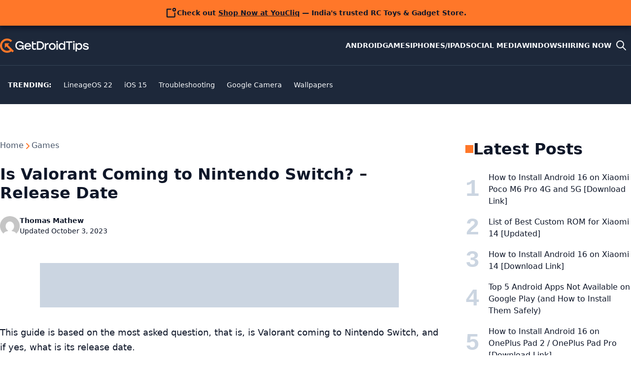

--- FILE ---
content_type: text/html; charset=utf-8
request_url: https://www.google.com/recaptcha/api2/aframe
body_size: 266
content:
<!DOCTYPE HTML><html><head><meta http-equiv="content-type" content="text/html; charset=UTF-8"></head><body><script nonce="SAAWX45sgphn4ifngU4SAg">/** Anti-fraud and anti-abuse applications only. See google.com/recaptcha */ try{var clients={'sodar':'https://pagead2.googlesyndication.com/pagead/sodar?'};window.addEventListener("message",function(a){try{if(a.source===window.parent){var b=JSON.parse(a.data);var c=clients[b['id']];if(c){var d=document.createElement('img');d.src=c+b['params']+'&rc='+(localStorage.getItem("rc::a")?sessionStorage.getItem("rc::b"):"");window.document.body.appendChild(d);sessionStorage.setItem("rc::e",parseInt(sessionStorage.getItem("rc::e")||0)+1);localStorage.setItem("rc::h",'1768930612550');}}}catch(b){}});window.parent.postMessage("_grecaptcha_ready", "*");}catch(b){}</script></body></html>